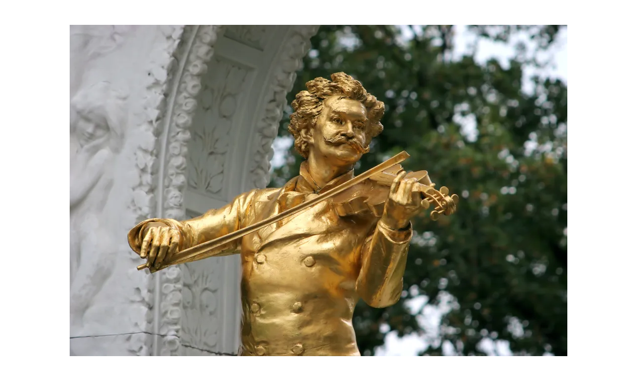

--- FILE ---
content_type: text/html; charset=UTF-8
request_url: https://strategiemanufaktur.de/johann-strauss-denkmal-wien-02/
body_size: 42790
content:
<!DOCTYPE html>
<!--[if lt IE 7]> <html class="no-js lt-ie9 lt-ie8 lt-ie7" lang="de"> <![endif]-->
<!--[if IE 7]> <html class="no-js lt-ie9 lt-ie8" lang="de"> <![endif]-->
<!--[if IE 8]> <html class="no-js lt-ie9" lang="de"> <![endif]-->
<!--[if gt IE 8]><!--> <html class="no-js" lang="de"> <!--<![endif]-->
<head>
<meta charset="UTF-8">
<meta name="viewport" content="width=device-width, initial-scale=1.0">
<link rel="profile" href="http://gmpg.org/xfn/11">
<link rel="pingback" href="https://strategiemanufaktur.de/xmlrpc.php" />
<script>
  (function(i,s,o,g,r,a,m){i['GoogleAnalyticsObject']=r;i[r]=i[r]||function(){
  (i[r].q=i[r].q||[]).push(arguments)},i[r].l=1*new Date();a=s.createElement(o),
  m=s.getElementsByTagName(o)[0];a.async=1;a.src=g;m.parentNode.insertBefore(a,m)
  })(window,document,'script','//www.google-analytics.com/analytics.js','ga');

  ga('create', 'UA-76023268-1', 'auto');
  ga('send', 'pageview');

</script>
<title>johann-strauss-denkmal-wien-02 &#8211; Die Strategiemanufaktur</title>
<meta name='robots' content='max-image-preview:large' />
<link rel='dns-prefetch' href='//secure.gravatar.com' />
<link rel='dns-prefetch' href='//stats.wp.com' />
<link rel='dns-prefetch' href='//fonts.googleapis.com' />
<link rel='dns-prefetch' href='//v0.wordpress.com' />
<link rel='dns-prefetch' href='//i0.wp.com' />
<link rel='dns-prefetch' href='//c0.wp.com' />
<link rel="alternate" type="application/rss+xml" title="Die Strategiemanufaktur &raquo; Feed" href="https://strategiemanufaktur.de/feed/" />
<link rel="alternate" type="application/rss+xml" title="Die Strategiemanufaktur &raquo; Kommentar-Feed" href="https://strategiemanufaktur.de/comments/feed/" />
<link rel="alternate" type="application/rss+xml" title="Die Strategiemanufaktur &raquo; johann-strauss-denkmal-wien-02-Kommentar-Feed" href="https://strategiemanufaktur.de/feed/?attachment_id=15" />
<script type="text/javascript">
window._wpemojiSettings = {"baseUrl":"https:\/\/s.w.org\/images\/core\/emoji\/14.0.0\/72x72\/","ext":".png","svgUrl":"https:\/\/s.w.org\/images\/core\/emoji\/14.0.0\/svg\/","svgExt":".svg","source":{"concatemoji":"https:\/\/strategiemanufaktur.de\/wp-includes\/js\/wp-emoji-release.min.js?ver=6.2.8"}};
/*! This file is auto-generated */
!function(e,a,t){var n,r,o,i=a.createElement("canvas"),p=i.getContext&&i.getContext("2d");function s(e,t){p.clearRect(0,0,i.width,i.height),p.fillText(e,0,0);e=i.toDataURL();return p.clearRect(0,0,i.width,i.height),p.fillText(t,0,0),e===i.toDataURL()}function c(e){var t=a.createElement("script");t.src=e,t.defer=t.type="text/javascript",a.getElementsByTagName("head")[0].appendChild(t)}for(o=Array("flag","emoji"),t.supports={everything:!0,everythingExceptFlag:!0},r=0;r<o.length;r++)t.supports[o[r]]=function(e){if(p&&p.fillText)switch(p.textBaseline="top",p.font="600 32px Arial",e){case"flag":return s("\ud83c\udff3\ufe0f\u200d\u26a7\ufe0f","\ud83c\udff3\ufe0f\u200b\u26a7\ufe0f")?!1:!s("\ud83c\uddfa\ud83c\uddf3","\ud83c\uddfa\u200b\ud83c\uddf3")&&!s("\ud83c\udff4\udb40\udc67\udb40\udc62\udb40\udc65\udb40\udc6e\udb40\udc67\udb40\udc7f","\ud83c\udff4\u200b\udb40\udc67\u200b\udb40\udc62\u200b\udb40\udc65\u200b\udb40\udc6e\u200b\udb40\udc67\u200b\udb40\udc7f");case"emoji":return!s("\ud83e\udef1\ud83c\udffb\u200d\ud83e\udef2\ud83c\udfff","\ud83e\udef1\ud83c\udffb\u200b\ud83e\udef2\ud83c\udfff")}return!1}(o[r]),t.supports.everything=t.supports.everything&&t.supports[o[r]],"flag"!==o[r]&&(t.supports.everythingExceptFlag=t.supports.everythingExceptFlag&&t.supports[o[r]]);t.supports.everythingExceptFlag=t.supports.everythingExceptFlag&&!t.supports.flag,t.DOMReady=!1,t.readyCallback=function(){t.DOMReady=!0},t.supports.everything||(n=function(){t.readyCallback()},a.addEventListener?(a.addEventListener("DOMContentLoaded",n,!1),e.addEventListener("load",n,!1)):(e.attachEvent("onload",n),a.attachEvent("onreadystatechange",function(){"complete"===a.readyState&&t.readyCallback()})),(e=t.source||{}).concatemoji?c(e.concatemoji):e.wpemoji&&e.twemoji&&(c(e.twemoji),c(e.wpemoji)))}(window,document,window._wpemojiSettings);
</script>
<style type="text/css">
img.wp-smiley,
img.emoji {
	display: inline !important;
	border: none !important;
	box-shadow: none !important;
	height: 1em !important;
	width: 1em !important;
	margin: 0 0.07em !important;
	vertical-align: -0.1em !important;
	background: none !important;
	padding: 0 !important;
}
</style>
	<link rel='stylesheet' id='wp-block-library-css' href='https://c0.wp.com/c/6.2.8/wp-includes/css/dist/block-library/style.min.css' type='text/css' media='all' />
<style id='wp-block-library-inline-css' type='text/css'>
.has-text-align-justify{text-align:justify;}
</style>
<link rel='stylesheet' id='mediaelement-css' href='https://c0.wp.com/c/6.2.8/wp-includes/js/mediaelement/mediaelementplayer-legacy.min.css' type='text/css' media='all' />
<link rel='stylesheet' id='wp-mediaelement-css' href='https://c0.wp.com/c/6.2.8/wp-includes/js/mediaelement/wp-mediaelement.min.css' type='text/css' media='all' />
<link rel='stylesheet' id='classic-theme-styles-css' href='https://c0.wp.com/c/6.2.8/wp-includes/css/classic-themes.min.css' type='text/css' media='all' />
<style id='global-styles-inline-css' type='text/css'>
body{--wp--preset--color--black: #000000;--wp--preset--color--cyan-bluish-gray: #abb8c3;--wp--preset--color--white: #ffffff;--wp--preset--color--pale-pink: #f78da7;--wp--preset--color--vivid-red: #cf2e2e;--wp--preset--color--luminous-vivid-orange: #ff6900;--wp--preset--color--luminous-vivid-amber: #fcb900;--wp--preset--color--light-green-cyan: #7bdcb5;--wp--preset--color--vivid-green-cyan: #00d084;--wp--preset--color--pale-cyan-blue: #8ed1fc;--wp--preset--color--vivid-cyan-blue: #0693e3;--wp--preset--color--vivid-purple: #9b51e0;--wp--preset--gradient--vivid-cyan-blue-to-vivid-purple: linear-gradient(135deg,rgba(6,147,227,1) 0%,rgb(155,81,224) 100%);--wp--preset--gradient--light-green-cyan-to-vivid-green-cyan: linear-gradient(135deg,rgb(122,220,180) 0%,rgb(0,208,130) 100%);--wp--preset--gradient--luminous-vivid-amber-to-luminous-vivid-orange: linear-gradient(135deg,rgba(252,185,0,1) 0%,rgba(255,105,0,1) 100%);--wp--preset--gradient--luminous-vivid-orange-to-vivid-red: linear-gradient(135deg,rgba(255,105,0,1) 0%,rgb(207,46,46) 100%);--wp--preset--gradient--very-light-gray-to-cyan-bluish-gray: linear-gradient(135deg,rgb(238,238,238) 0%,rgb(169,184,195) 100%);--wp--preset--gradient--cool-to-warm-spectrum: linear-gradient(135deg,rgb(74,234,220) 0%,rgb(151,120,209) 20%,rgb(207,42,186) 40%,rgb(238,44,130) 60%,rgb(251,105,98) 80%,rgb(254,248,76) 100%);--wp--preset--gradient--blush-light-purple: linear-gradient(135deg,rgb(255,206,236) 0%,rgb(152,150,240) 100%);--wp--preset--gradient--blush-bordeaux: linear-gradient(135deg,rgb(254,205,165) 0%,rgb(254,45,45) 50%,rgb(107,0,62) 100%);--wp--preset--gradient--luminous-dusk: linear-gradient(135deg,rgb(255,203,112) 0%,rgb(199,81,192) 50%,rgb(65,88,208) 100%);--wp--preset--gradient--pale-ocean: linear-gradient(135deg,rgb(255,245,203) 0%,rgb(182,227,212) 50%,rgb(51,167,181) 100%);--wp--preset--gradient--electric-grass: linear-gradient(135deg,rgb(202,248,128) 0%,rgb(113,206,126) 100%);--wp--preset--gradient--midnight: linear-gradient(135deg,rgb(2,3,129) 0%,rgb(40,116,252) 100%);--wp--preset--duotone--dark-grayscale: url('#wp-duotone-dark-grayscale');--wp--preset--duotone--grayscale: url('#wp-duotone-grayscale');--wp--preset--duotone--purple-yellow: url('#wp-duotone-purple-yellow');--wp--preset--duotone--blue-red: url('#wp-duotone-blue-red');--wp--preset--duotone--midnight: url('#wp-duotone-midnight');--wp--preset--duotone--magenta-yellow: url('#wp-duotone-magenta-yellow');--wp--preset--duotone--purple-green: url('#wp-duotone-purple-green');--wp--preset--duotone--blue-orange: url('#wp-duotone-blue-orange');--wp--preset--font-size--small: 13px;--wp--preset--font-size--medium: 20px;--wp--preset--font-size--large: 36px;--wp--preset--font-size--x-large: 42px;--wp--preset--spacing--20: 0.44rem;--wp--preset--spacing--30: 0.67rem;--wp--preset--spacing--40: 1rem;--wp--preset--spacing--50: 1.5rem;--wp--preset--spacing--60: 2.25rem;--wp--preset--spacing--70: 3.38rem;--wp--preset--spacing--80: 5.06rem;--wp--preset--shadow--natural: 6px 6px 9px rgba(0, 0, 0, 0.2);--wp--preset--shadow--deep: 12px 12px 50px rgba(0, 0, 0, 0.4);--wp--preset--shadow--sharp: 6px 6px 0px rgba(0, 0, 0, 0.2);--wp--preset--shadow--outlined: 6px 6px 0px -3px rgba(255, 255, 255, 1), 6px 6px rgba(0, 0, 0, 1);--wp--preset--shadow--crisp: 6px 6px 0px rgba(0, 0, 0, 1);}:where(.is-layout-flex){gap: 0.5em;}body .is-layout-flow > .alignleft{float: left;margin-inline-start: 0;margin-inline-end: 2em;}body .is-layout-flow > .alignright{float: right;margin-inline-start: 2em;margin-inline-end: 0;}body .is-layout-flow > .aligncenter{margin-left: auto !important;margin-right: auto !important;}body .is-layout-constrained > .alignleft{float: left;margin-inline-start: 0;margin-inline-end: 2em;}body .is-layout-constrained > .alignright{float: right;margin-inline-start: 2em;margin-inline-end: 0;}body .is-layout-constrained > .aligncenter{margin-left: auto !important;margin-right: auto !important;}body .is-layout-constrained > :where(:not(.alignleft):not(.alignright):not(.alignfull)){max-width: var(--wp--style--global--content-size);margin-left: auto !important;margin-right: auto !important;}body .is-layout-constrained > .alignwide{max-width: var(--wp--style--global--wide-size);}body .is-layout-flex{display: flex;}body .is-layout-flex{flex-wrap: wrap;align-items: center;}body .is-layout-flex > *{margin: 0;}:where(.wp-block-columns.is-layout-flex){gap: 2em;}.has-black-color{color: var(--wp--preset--color--black) !important;}.has-cyan-bluish-gray-color{color: var(--wp--preset--color--cyan-bluish-gray) !important;}.has-white-color{color: var(--wp--preset--color--white) !important;}.has-pale-pink-color{color: var(--wp--preset--color--pale-pink) !important;}.has-vivid-red-color{color: var(--wp--preset--color--vivid-red) !important;}.has-luminous-vivid-orange-color{color: var(--wp--preset--color--luminous-vivid-orange) !important;}.has-luminous-vivid-amber-color{color: var(--wp--preset--color--luminous-vivid-amber) !important;}.has-light-green-cyan-color{color: var(--wp--preset--color--light-green-cyan) !important;}.has-vivid-green-cyan-color{color: var(--wp--preset--color--vivid-green-cyan) !important;}.has-pale-cyan-blue-color{color: var(--wp--preset--color--pale-cyan-blue) !important;}.has-vivid-cyan-blue-color{color: var(--wp--preset--color--vivid-cyan-blue) !important;}.has-vivid-purple-color{color: var(--wp--preset--color--vivid-purple) !important;}.has-black-background-color{background-color: var(--wp--preset--color--black) !important;}.has-cyan-bluish-gray-background-color{background-color: var(--wp--preset--color--cyan-bluish-gray) !important;}.has-white-background-color{background-color: var(--wp--preset--color--white) !important;}.has-pale-pink-background-color{background-color: var(--wp--preset--color--pale-pink) !important;}.has-vivid-red-background-color{background-color: var(--wp--preset--color--vivid-red) !important;}.has-luminous-vivid-orange-background-color{background-color: var(--wp--preset--color--luminous-vivid-orange) !important;}.has-luminous-vivid-amber-background-color{background-color: var(--wp--preset--color--luminous-vivid-amber) !important;}.has-light-green-cyan-background-color{background-color: var(--wp--preset--color--light-green-cyan) !important;}.has-vivid-green-cyan-background-color{background-color: var(--wp--preset--color--vivid-green-cyan) !important;}.has-pale-cyan-blue-background-color{background-color: var(--wp--preset--color--pale-cyan-blue) !important;}.has-vivid-cyan-blue-background-color{background-color: var(--wp--preset--color--vivid-cyan-blue) !important;}.has-vivid-purple-background-color{background-color: var(--wp--preset--color--vivid-purple) !important;}.has-black-border-color{border-color: var(--wp--preset--color--black) !important;}.has-cyan-bluish-gray-border-color{border-color: var(--wp--preset--color--cyan-bluish-gray) !important;}.has-white-border-color{border-color: var(--wp--preset--color--white) !important;}.has-pale-pink-border-color{border-color: var(--wp--preset--color--pale-pink) !important;}.has-vivid-red-border-color{border-color: var(--wp--preset--color--vivid-red) !important;}.has-luminous-vivid-orange-border-color{border-color: var(--wp--preset--color--luminous-vivid-orange) !important;}.has-luminous-vivid-amber-border-color{border-color: var(--wp--preset--color--luminous-vivid-amber) !important;}.has-light-green-cyan-border-color{border-color: var(--wp--preset--color--light-green-cyan) !important;}.has-vivid-green-cyan-border-color{border-color: var(--wp--preset--color--vivid-green-cyan) !important;}.has-pale-cyan-blue-border-color{border-color: var(--wp--preset--color--pale-cyan-blue) !important;}.has-vivid-cyan-blue-border-color{border-color: var(--wp--preset--color--vivid-cyan-blue) !important;}.has-vivid-purple-border-color{border-color: var(--wp--preset--color--vivid-purple) !important;}.has-vivid-cyan-blue-to-vivid-purple-gradient-background{background: var(--wp--preset--gradient--vivid-cyan-blue-to-vivid-purple) !important;}.has-light-green-cyan-to-vivid-green-cyan-gradient-background{background: var(--wp--preset--gradient--light-green-cyan-to-vivid-green-cyan) !important;}.has-luminous-vivid-amber-to-luminous-vivid-orange-gradient-background{background: var(--wp--preset--gradient--luminous-vivid-amber-to-luminous-vivid-orange) !important;}.has-luminous-vivid-orange-to-vivid-red-gradient-background{background: var(--wp--preset--gradient--luminous-vivid-orange-to-vivid-red) !important;}.has-very-light-gray-to-cyan-bluish-gray-gradient-background{background: var(--wp--preset--gradient--very-light-gray-to-cyan-bluish-gray) !important;}.has-cool-to-warm-spectrum-gradient-background{background: var(--wp--preset--gradient--cool-to-warm-spectrum) !important;}.has-blush-light-purple-gradient-background{background: var(--wp--preset--gradient--blush-light-purple) !important;}.has-blush-bordeaux-gradient-background{background: var(--wp--preset--gradient--blush-bordeaux) !important;}.has-luminous-dusk-gradient-background{background: var(--wp--preset--gradient--luminous-dusk) !important;}.has-pale-ocean-gradient-background{background: var(--wp--preset--gradient--pale-ocean) !important;}.has-electric-grass-gradient-background{background: var(--wp--preset--gradient--electric-grass) !important;}.has-midnight-gradient-background{background: var(--wp--preset--gradient--midnight) !important;}.has-small-font-size{font-size: var(--wp--preset--font-size--small) !important;}.has-medium-font-size{font-size: var(--wp--preset--font-size--medium) !important;}.has-large-font-size{font-size: var(--wp--preset--font-size--large) !important;}.has-x-large-font-size{font-size: var(--wp--preset--font-size--x-large) !important;}
.wp-block-navigation a:where(:not(.wp-element-button)){color: inherit;}
:where(.wp-block-columns.is-layout-flex){gap: 2em;}
.wp-block-pullquote{font-size: 1.5em;line-height: 1.6;}
</style>
<link rel='stylesheet' id='parent-style-css' href='https://strategiemanufaktur.de/wp-content/themes/dicot/style.css?ver=6.2.8' type='text/css' media='all' />
<link rel='stylesheet' id='dicot-bootstrap-css' href='https://strategiemanufaktur.de/wp-content/themes/dicot/css/bootstrap.css?ver=6.2.8' type='text/css' media='all' />
<link rel='stylesheet' id='dicot-fontawesome-css' href='https://strategiemanufaktur.de/wp-content/themes/dicot/css/font-awesome.css?ver=6.2.8' type='text/css' media='all' />
<link rel='stylesheet' id='dicot-animate-css' href='https://strategiemanufaktur.de/wp-content/themes/dicot/css/animate.css?ver=6.2.8' type='text/css' media='all' />
<link rel='stylesheet' id='dicot-fonts-css' href='//fonts.googleapis.com/css?family=Lora%3A400%2C700%2C400italic%2C700italic%7COpen+Sans%3A300italic%2C400italic%2C600italic%2C700italic%2C800italic%2C400%2C300%2C600%2C700%2C800%7COswald%3A400%2C300%2C700&#038;subset=latin%2Clatin-ext' type='text/css' media='all' />
<link rel='stylesheet' id='dicot-style-css' href='https://strategiemanufaktur.de/wp-content/themes/dicot-child/style.css?ver=6.2.8' type='text/css' media='all' />
<style id='dicot-style-inline-css' type='text/css'>
a,a:visited{color:#3363a8;}a:hover,a:focus,a:active{color:#1a55a8;}blockquote cite a:hover,blockquote cite a:focus,blockquote cite a:active{color:#1a55a8;}.primary-menu-responsive .dropdown-toggle:hover,.primary-menu-responsive .dropdown-toggle:focus,.primary-menu-responsive .dropdown-toggle:active{background-color:#1a55a8;}.comment-navigation .nav-previous a:hover,.comment-navigation .nav-previous a:focus,.comment-navigation .nav-previous a:active,.paging-navigation .nav-previous a:hover,.paging-navigation .nav-previous a:focus,.paging-navigation .nav-previous a:active,.image-navigation .nav-previous a:hover,.image-navigation .nav-previous a:focus,.image-navigation .nav-previous a:active,.comment-navigation .nav-next a:hover,.comment-navigation .nav-next a:focus,.comment-navigation .nav-next a:active,.paging-navigation .nav-next a:hover,.paging-navigation .nav-next a:focus,.paging-navigation .nav-next a:active,.image-navigation .nav-next a:hover,.image-navigation .nav-next a:focus,.image-navigation .nav-next a:active{color:#1a55a8;}.comment-navigation .nav-previous a:before,.comment-navigation .nav-next a:after,.paging-navigation .nav-previous a:before,.paging-navigation .nav-next a:after,.image-navigation .nav-previous a:before,.image-navigation .nav-next a:after{color:#3363a8;}.post-navigation .nav-previous a:before,.post-navigation .nav-next a:after{color:#3363a8;}.page-title span{color:#3363a8;}.entry-title a:hover,.entry-title a:focus,.entry-title a:active,.page-title a:hover,.page-title a:focus,.page-title a:active{color:#1a55a8;}.entry-meta a:hover,.entry-meta a:focus,.entry-meta a:active{color:#1a55a8;}.entry-meta-footer a,.entry-meta-footer a:visited{color:#3363a8;}.entry-meta-footer a:hover,.entry-meta-footer a:focus,.entry-meta-footer a:active{color:#1a55a8;}.hentry .mejs-controls .mejs-time-rail .mejs-time-current{background:#3363a8;}.comment-list .bypostauthor .comment-body{border-bottom:3px solid #3363a8;}.comment-list .comment-awaiting-moderation{color:#3363a8;}.error404 .widget a:hover,.error404 .widget a:focus,.error404 .widget a:active{color:#1a55a8;}.widget_nav_menu .custom-menu-toggle:focus:after{color:#3363a8;}.widget_nav_menu .custom-menu-toggle.toggle-on:after{color:#3363a8;}.widget_pages .page-toggle:focus:after{color:#3363a8;}.widget_pages .page-toggle.toggle-on:after{color:#3363a8;}.widget_categories .category-toggle:focus:after{color:#3363a8;}.widget_categories .category-toggle.toggle-on:after{color:#3363a8;}.featured-content-wrapper .entry-title-featured-content a:hover,.featured-content-wrapper .entry-title-featured-content a:focus,.featured-content-wrapper .entry-title-featured-content a:active{color:#1a55a8;}
</style>
<link rel='stylesheet' id='jetpack_css-css' href='https://c0.wp.com/p/jetpack/12.8.2/css/jetpack.css' type='text/css' media='all' />
<script type='text/javascript' src='https://c0.wp.com/c/6.2.8/wp-includes/js/jquery/jquery.min.js' id='jquery-core-js'></script>
<script type='text/javascript' src='https://c0.wp.com/c/6.2.8/wp-includes/js/jquery/jquery-migrate.min.js' id='jquery-migrate-js'></script>
<link rel="https://api.w.org/" href="https://strategiemanufaktur.de/wp-json/" /><link rel="alternate" type="application/json" href="https://strategiemanufaktur.de/wp-json/wp/v2/media/15" /><link rel="EditURI" type="application/rsd+xml" title="RSD" href="https://strategiemanufaktur.de/xmlrpc.php?rsd" />
<link rel="wlwmanifest" type="application/wlwmanifest+xml" href="https://strategiemanufaktur.de/wp-includes/wlwmanifest.xml" />
<meta name="generator" content="WordPress 6.2.8" />
<link rel='shortlink' href='https://wp.me/a7kN3L-f' />
<link rel="alternate" type="application/json+oembed" href="https://strategiemanufaktur.de/wp-json/oembed/1.0/embed?url=https%3A%2F%2Fstrategiemanufaktur.de%2Fjohann-strauss-denkmal-wien-02%2F" />
<link rel="alternate" type="text/xml+oembed" href="https://strategiemanufaktur.de/wp-json/oembed/1.0/embed?url=https%3A%2F%2Fstrategiemanufaktur.de%2Fjohann-strauss-denkmal-wien-02%2F&#038;format=xml" />
	<style>img#wpstats{display:none}</style>
		
	
	
<!-- Jetpack Open Graph Tags -->
<meta property="og:type" content="article" />
<meta property="og:title" content="johann-strauss-denkmal-wien-02" />
<meta property="og:url" content="https://strategiemanufaktur.de/johann-strauss-denkmal-wien-02/" />
<meta property="og:description" content="Johann Strauss Monument in Vienna" />
<meta property="article:published_time" content="2015-07-26T16:16:57+00:00" />
<meta property="article:modified_time" content="2015-07-26T16:16:57+00:00" />
<meta property="og:site_name" content="Die Strategiemanufaktur" />
<meta property="og:image" content="https://strategiemanufaktur.de/wp-content/uploads/2015/07/johann-strauss-denkmal-wien-02.jpg" />
<meta property="og:image:alt" content="" />
<meta property="og:locale" content="de_DE" />
<meta name="twitter:text:title" content="johann-strauss-denkmal-wien-02" />
<meta name="twitter:image" content="https://i0.wp.com/strategiemanufaktur.de/wp-content/uploads/2015/07/johann-strauss-denkmal-wien-02.jpg?fit=1200%2C800&#038;ssl=1&#038;w=640" />
<meta name="twitter:card" content="summary_large_image" />

<!-- End Jetpack Open Graph Tags -->
</head>
<body class="attachment attachment-template-default single single-attachment postid-15 attachmentid-15 attachment-jpeg group-blog has-site-branding has-full-width layout-wide has-animation has-preloader has-sticky-menu" itemscope="itemscope" itemtype="http://schema.org/WebPage">
<div id="page" class="site-wrapper hfeed site">

	
<div class="preloader-effect">
	<div class="preloader-effect-inside">

		<div class="preloader-spinner">
			<div class="double-bounce1"></div>
			<div class="double-bounce2"></div>
		</div><!-- .preloader-spinner -->

		<div class="preloader-spinner-alt">
			Loading...		</div><!-- .preloader-spinner-altr -->

		<div class="preloader-skip">
			<a href="#" class="prelaoder-skip-control">Skip</a>
		</div><!-- .preloader-skip -->

	</div><!-- .preloader-effect-inside -->
</div>

		<header id="masthead" class="site-header" role="banner" itemscope="itemscope" itemtype="http://schema.org/WPHeader">
		<div class="container">

			<div class="site-logo"><a href="https://strategiemanufaktur.de/" class="site-logo-link" rel="home" itemprop="url"><img width="1000" height="667" src="https://i0.wp.com/strategiemanufaktur.de/wp-content/uploads/2015/07/johann-strauss-denkmal-wien-02.jpg?fit=1000%2C667&amp;ssl=1" class="site-logo attachment-dicot-site-logo" alt="" decoding="async" loading="lazy" data-size="dicot-site-logo" itemprop="logo" srcset="https://i0.wp.com/strategiemanufaktur.de/wp-content/uploads/2015/07/johann-strauss-denkmal-wien-02.jpg?w=3504&amp;ssl=1 3504w, https://i0.wp.com/strategiemanufaktur.de/wp-content/uploads/2015/07/johann-strauss-denkmal-wien-02.jpg?resize=300%2C200&amp;ssl=1 300w, https://i0.wp.com/strategiemanufaktur.de/wp-content/uploads/2015/07/johann-strauss-denkmal-wien-02.jpg?resize=768%2C512&amp;ssl=1 768w, https://i0.wp.com/strategiemanufaktur.de/wp-content/uploads/2015/07/johann-strauss-denkmal-wien-02.jpg?resize=1024%2C683&amp;ssl=1 1024w, https://i0.wp.com/strategiemanufaktur.de/wp-content/uploads/2015/07/johann-strauss-denkmal-wien-02.jpg?resize=800%2C533&amp;ssl=1 800w, https://i0.wp.com/strategiemanufaktur.de/wp-content/uploads/2015/07/johann-strauss-denkmal-wien-02.jpg?resize=1000%2C667&amp;ssl=1 1000w, https://i0.wp.com/strategiemanufaktur.de/wp-content/uploads/2015/07/johann-strauss-denkmal-wien-02.jpg?w=2280&amp;ssl=1 2280w, https://i0.wp.com/strategiemanufaktur.de/wp-content/uploads/2015/07/johann-strauss-denkmal-wien-02.jpg?w=3420&amp;ssl=1 3420w" sizes="(max-width: 1000px) 100vw, 1000px" data-attachment-id="15" data-permalink="https://strategiemanufaktur.de/johann-strauss-denkmal-wien-02/" data-orig-file="https://i0.wp.com/strategiemanufaktur.de/wp-content/uploads/2015/07/johann-strauss-denkmal-wien-02.jpg?fit=3504%2C2336&amp;ssl=1" data-orig-size="3504,2336" data-comments-opened="1" data-image-meta="{&quot;aperture&quot;:&quot;0&quot;,&quot;credit&quot;:&quot;Getty Images\/iStockphoto&quot;,&quot;camera&quot;:&quot;&quot;,&quot;caption&quot;:&quot;Johann Strauss Monument in Vienna&quot;,&quot;created_timestamp&quot;:&quot;0&quot;,&quot;copyright&quot;:&quot;&quot;,&quot;focal_length&quot;:&quot;0&quot;,&quot;iso&quot;:&quot;0&quot;,&quot;shutter_speed&quot;:&quot;0&quot;,&quot;title&quot;:&quot;140397750&quot;,&quot;orientation&quot;:&quot;0&quot;}" data-image-title="johann-strauss-denkmal-wien-02" data-image-description="" data-image-caption="&lt;p&gt;Johann Strauss Monument in Vienna&lt;/p&gt;
" data-medium-file="https://i0.wp.com/strategiemanufaktur.de/wp-content/uploads/2015/07/johann-strauss-denkmal-wien-02.jpg?fit=300%2C200&amp;ssl=1" data-large-file="https://i0.wp.com/strategiemanufaktur.de/wp-content/uploads/2015/07/johann-strauss-denkmal-wien-02.jpg?fit=1024%2C683&amp;ssl=1" /></a></div>
			<div class="site-branding">
				<h2 class="site-title" itemprop="headline"><a href="https://strategiemanufaktur.de/" title="Die Strategiemanufaktur" rel="home">Die Strategiemanufaktur</a></h2>
				<h3 class="site-description" itemprop="description">Strategie ■ Innovation ■ Vernetzung</h3>
			</div><!-- .site-branding -->

		</div><!-- .container -->
	</header><!-- #masthead -->

	<nav id="site-navigation" class="main-navigation" role="navigation" itemscope="itemscope" itemtype="http://schema.org/SiteNavigationElement">
		<div class="container">

			<a class="skip-link screen-reader-text" href="#content">Skip to content</a>
			<div class="toggle-menu-wrapper">
				<a href="#main-navigation-responsive" title="Menu" class="toggle-menu">Menu</a>
			</div>

			<div class="site-primary-menu"><ul id="menu-hauptnavigation" class="primary-menu sf-menu"><li id="menu-item-1201" class="menu-item menu-item-type-post_type menu-item-object-page menu-item-has-children menu-item-1201"><a href="https://strategiemanufaktur.de/smarte-strategien/">Smarte Strategien</a>
<ul class="sub-menu">
	<li id="menu-item-820" class="menu-item menu-item-type-post_type menu-item-object-page menu-item-820"><a href="https://strategiemanufaktur.de/smarte-strategien/strategien-fuer-morgen/">Strategien für morgen</a></li>
	<li id="menu-item-821" class="menu-item menu-item-type-post_type menu-item-object-page menu-item-821"><a href="https://strategiemanufaktur.de/smarte-strategien/strategieentwicklung/">Strategieentwicklung</a></li>
	<li id="menu-item-822" class="menu-item menu-item-type-post_type menu-item-object-page menu-item-822"><a href="https://strategiemanufaktur.de/smarte-strategien/design-in-gouvernment/">Design in Government</a></li>
</ul>
</li>
<li id="menu-item-1207" class="menu-item menu-item-type-post_type menu-item-object-page menu-item-has-children menu-item-1207"><a href="https://strategiemanufaktur.de/smarte-staedte/">Smarte Städte und Regionen</a>
<ul class="sub-menu">
	<li id="menu-item-824" class="menu-item menu-item-type-post_type menu-item-object-page menu-item-824"><a href="https://strategiemanufaktur.de/smarte-staedte/smarte-staedte/">Smarte und inklusive Städte und Regionen</a></li>
	<li id="menu-item-825" class="menu-item menu-item-type-post_type menu-item-object-page menu-item-825"><a href="https://strategiemanufaktur.de/smarte-staedte/zukunftsfragen/">Zukunftsfragen</a></li>
	<li id="menu-item-826" class="menu-item menu-item-type-post_type menu-item-object-page menu-item-826"><a href="https://strategiemanufaktur.de/smarte-staedte/steuerung/">Steuerung</a></li>
	<li id="menu-item-833" class="menu-item menu-item-type-post_type menu-item-object-page menu-item-833"><a href="https://strategiemanufaktur.de/smarte-staedte/smart-cities-monitoring/">Smart Cities Monitoring und Analysen</a></li>
</ul>
</li>
<li id="menu-item-1214" class="menu-item menu-item-type-post_type menu-item-object-page menu-item-has-children menu-item-1214"><a href="https://strategiemanufaktur.de/smarte-programme/">Smarte Programme</a>
<ul class="sub-menu">
	<li id="menu-item-827" class="menu-item menu-item-type-post_type menu-item-object-page menu-item-827"><a href="https://strategiemanufaktur.de/smarte-programme/foerderprogramme_fuer_morgen/">Fördergramme für morgen</a></li>
	<li id="menu-item-828" class="menu-item menu-item-type-post_type menu-item-object-page menu-item-828"><a href="https://strategiemanufaktur.de/smarte-programme/design-und-visualisierung/">Design und Visualisierung</a></li>
	<li id="menu-item-829" class="menu-item menu-item-type-post_type menu-item-object-page menu-item-829"><a href="https://strategiemanufaktur.de/smarte-programme/monitoring-evaluation/">Monitoring und Evaluation</a></li>
</ul>
</li>
<li id="menu-item-2826" class="menu-item menu-item-type-post_type menu-item-object-page menu-item-2826"><a href="https://strategiemanufaktur.de/dsm-labs/">DSM-Labs</a></li>
<li id="menu-item-830" class="menu-item menu-item-type-post_type menu-item-object-page menu-item-has-children menu-item-830"><a href="https://strategiemanufaktur.de/ueber-uns/">Über uns</a>
<ul class="sub-menu">
	<li id="menu-item-1142" class="menu-item menu-item-type-post_type menu-item-object-page menu-item-1142"><a href="https://strategiemanufaktur.de/ueber-uns/die-strategiemanufaktur/">Die Strategiemanufaktur</a></li>
	<li id="menu-item-831" class="menu-item menu-item-type-post_type menu-item-object-page menu-item-831"><a href="https://strategiemanufaktur.de/ueber-uns/unser-team/">Unser Team</a></li>
	<li id="menu-item-819" class="menu-item menu-item-type-taxonomy menu-item-object-category menu-item-819"><a href="https://strategiemanufaktur.de/category/referenzen/">Referenzen &amp; Projekte</a></li>
	<li id="menu-item-834" class="menu-item menu-item-type-post_type menu-item-object-page menu-item-834"><a href="https://strategiemanufaktur.de/ueber-uns/kooperationspartner/">Kooperationspartner</a></li>
	<li id="menu-item-835" class="menu-item menu-item-type-post_type menu-item-object-page menu-item-835"><a href="https://strategiemanufaktur.de/ueber-uns/publikationen/">Publikationen</a></li>
	<li id="menu-item-832" class="menu-item menu-item-type-post_type menu-item-object-page menu-item-832"><a href="https://strategiemanufaktur.de/ueber-uns/197-2/">Kontakt</a></li>
</ul>
</li>
</ul></div>
		</div><!-- .container -->
	</nav><!-- .main-navigation -->

	<div id="content" class="site-content">

		
	<div class="container">
		<div class="row">

			<section id="primary" class="content-area image-attachment col-lg-12">
				<main id="main" class="site-main" role="main" itemprop="mainContentOfPage">

					
						<article id="post-15" class="post-15 attachment type-attachment status-inherit hentry wow fadeIn" itemscope="itemscope" itemtype="http://schema.org/CreativeWork">

							
							<div class="entry-meta entry-meta-header">
								<ul>
									<li>
										<span class="posted-on">
											<time class="entry-date" datetime="2015-07-26T18:16:57+00:00">
												Juli 26, 2015											</time>
										</span>
									</li>
									<li>
										<span class="parent-post-link">
											<a href="https://strategiemanufaktur.de/johann-strauss-denkmal-wien-02/" rel="gallery">
												johann-strauss-denkmal-wien-02											</a>
										</span>
									</li>
									<li>
										<span class="full-size-link">
											<a href="https://strategiemanufaktur.de/wp-content/uploads/2015/07/johann-strauss-denkmal-wien-02.jpg">
												3504 &times; 2336											</a>
										</span>
									</li>
								</ul>
							</div><!-- .entry-meta -->

							<header class="entry-header">
								<h1 class="entry-title">johann-strauss-denkmal-wien-02</h1>							</header><!-- .entry-header -->

							<div class="entry-content">
								<div class="entry-attachment">
									<div class="attachment">
										<a href="https://strategiemanufaktur.de/2-format43/" title="johann-strauss-denkmal-wien-02" rel="attachment"><img width="3504" height="2336" src="https://i0.wp.com/strategiemanufaktur.de/wp-content/uploads/2015/07/johann-strauss-denkmal-wien-02.jpg?fit=3504%2C2336&amp;ssl=1" class="attachment-full size-full" alt="" decoding="async" loading="lazy" srcset="https://i0.wp.com/strategiemanufaktur.de/wp-content/uploads/2015/07/johann-strauss-denkmal-wien-02.jpg?w=3504&amp;ssl=1 3504w, https://i0.wp.com/strategiemanufaktur.de/wp-content/uploads/2015/07/johann-strauss-denkmal-wien-02.jpg?resize=300%2C200&amp;ssl=1 300w, https://i0.wp.com/strategiemanufaktur.de/wp-content/uploads/2015/07/johann-strauss-denkmal-wien-02.jpg?resize=768%2C512&amp;ssl=1 768w, https://i0.wp.com/strategiemanufaktur.de/wp-content/uploads/2015/07/johann-strauss-denkmal-wien-02.jpg?resize=1024%2C683&amp;ssl=1 1024w, https://i0.wp.com/strategiemanufaktur.de/wp-content/uploads/2015/07/johann-strauss-denkmal-wien-02.jpg?resize=800%2C533&amp;ssl=1 800w, https://i0.wp.com/strategiemanufaktur.de/wp-content/uploads/2015/07/johann-strauss-denkmal-wien-02.jpg?resize=1000%2C667&amp;ssl=1 1000w, https://i0.wp.com/strategiemanufaktur.de/wp-content/uploads/2015/07/johann-strauss-denkmal-wien-02.jpg?w=2280&amp;ssl=1 2280w, https://i0.wp.com/strategiemanufaktur.de/wp-content/uploads/2015/07/johann-strauss-denkmal-wien-02.jpg?w=3420&amp;ssl=1 3420w" sizes="(max-width: 3504px) 100vw, 3504px" data-attachment-id="15" data-permalink="https://strategiemanufaktur.de/johann-strauss-denkmal-wien-02/" data-orig-file="https://i0.wp.com/strategiemanufaktur.de/wp-content/uploads/2015/07/johann-strauss-denkmal-wien-02.jpg?fit=3504%2C2336&amp;ssl=1" data-orig-size="3504,2336" data-comments-opened="1" data-image-meta="{&quot;aperture&quot;:&quot;0&quot;,&quot;credit&quot;:&quot;Getty Images\/iStockphoto&quot;,&quot;camera&quot;:&quot;&quot;,&quot;caption&quot;:&quot;Johann Strauss Monument in Vienna&quot;,&quot;created_timestamp&quot;:&quot;0&quot;,&quot;copyright&quot;:&quot;&quot;,&quot;focal_length&quot;:&quot;0&quot;,&quot;iso&quot;:&quot;0&quot;,&quot;shutter_speed&quot;:&quot;0&quot;,&quot;title&quot;:&quot;140397750&quot;,&quot;orientation&quot;:&quot;0&quot;}" data-image-title="johann-strauss-denkmal-wien-02" data-image-description="" data-image-caption="&lt;p&gt;Johann Strauss Monument in Vienna&lt;/p&gt;
" data-medium-file="https://i0.wp.com/strategiemanufaktur.de/wp-content/uploads/2015/07/johann-strauss-denkmal-wien-02.jpg?fit=300%2C200&amp;ssl=1" data-large-file="https://i0.wp.com/strategiemanufaktur.de/wp-content/uploads/2015/07/johann-strauss-denkmal-wien-02.jpg?fit=1024%2C683&amp;ssl=1" /></a>									</div><!-- .attachment -->

																		<div class="entry-caption">
										<p>Johann Strauss Monument in Vienna</p>
									</div><!-- .entry-caption -->
																	</div><!-- .entry-attachment -->

								
															</div><!-- .entry-content -->

							
						</article><!-- #post-## -->

						<nav id="image-navigation" class="navigation image-navigation">
							<div class="nav-links">
								<div class="previous-image nav-previous"></div>
								<div class="next-image nav-next"><a href='https://strategiemanufaktur.de/2-format43/'>Next Image <span class="meta-nav">&rarr;</span></a></div>
							</div><!-- .nav-links -->
						</nav><!-- #image-navigation -->

						
<div id="comments" class="comments-area">

	
	
	
		<div id="respond" class="comment-respond">
		<h3 id="reply-title" class="comment-reply-title">Schreibe einen Kommentar <small><a rel="nofollow" id="cancel-comment-reply-link" href="/johann-strauss-denkmal-wien-02/#respond" style="display:none;">Antwort abbrechen</a></small></h3><form action="https://strategiemanufaktur.de/wp-comments-post.php" method="post" id="commentform" class="comment-form" novalidate><p class="comment-notes"><span id="email-notes">Deine E-Mail-Adresse wird nicht veröffentlicht.</span> <span class="required-field-message">Erforderliche Felder sind mit <span class="required">*</span> markiert</span></p><p class="comment-form-comment"><label for="comment">Kommentar <span class="required">*</span></label> <textarea id="comment" name="comment" cols="45" rows="8" maxlength="65525" required></textarea></p><p class="comment-form-author"><label for="author">Name <span class="required">*</span></label> <input id="author" name="author" type="text" value="" size="30" maxlength="245" autocomplete="name" required /></p>
<p class="comment-form-email"><label for="email">E-Mail-Adresse <span class="required">*</span></label> <input id="email" name="email" type="email" value="" size="30" maxlength="100" aria-describedby="email-notes" autocomplete="email" required /></p>
<p class="comment-form-url"><label for="url">Website</label> <input id="url" name="url" type="url" value="" size="30" maxlength="200" autocomplete="url" /></p>
<p class="comment-subscription-form"><input type="checkbox" name="subscribe_blog" id="subscribe_blog" value="subscribe" style="width: auto; -moz-appearance: checkbox; -webkit-appearance: checkbox;" /> <label class="subscribe-label" id="subscribe-blog-label" for="subscribe_blog">Benachrichtige mich über neue Beiträge via E-Mail.</label></p><p class="form-submit"><input name="submit" type="submit" id="submit" class="submit" value="Kommentar abschicken" /> <input type='hidden' name='comment_post_ID' value='15' id='comment_post_ID' />
<input type='hidden' name='comment_parent' id='comment_parent' value='0' />
</p></form>	</div><!-- #respond -->
	
</div><!-- #comments -->

					
				</main><!-- #main -->
			</section><!-- #primary -->

		</div><!-- .row -->
	</div><!-- .container -->


	</div><!-- #content -->

	<footer id="colophon" class="site-footer" role="contentinfo" itemscope="itemscope" itemtype="http://schema.org/WPFooter">

		
		<div class="site-info wow fadeIn">
			<div class="container">

				
				
				<div class="row">
					<div class="col-lg-12">
						<div class="credits">
							<a href="/impressum">Impressum</a>
							<div class="credits-blog">
	&copy; Copyright 2026 <span class="sep"> - </span> <a href="https://strategiemanufaktur.de">Die Strategiemanufaktur</a>
</div>
<div class="credits-designer"><a href="http://designorbital.com/magazine-wordpress-themes/">Magazine WordPress Themes</a> by DesignOrbital</div>						</div><!-- .credits -->
					</div><!-- .col -->
				</div><!-- .row -->

			</div><!-- .container -->
		</div><!-- .site-info -->

	</footer><!-- #colophon -->

</div><!-- #page .site-wrapper -->
<div class="overlay-effect"></div><!-- .overlay-effect -->

<script type='text/javascript' src='https://strategiemanufaktur.de/wp-content/plugins/jetpack/jetpack_vendor/automattic/jetpack-image-cdn/dist/image-cdn.js?minify=false&#038;ver=132249e245926ae3e188' id='jetpack-photon-js'></script>
<script type='text/javascript' src='https://strategiemanufaktur.de/wp-content/themes/dicot/js/polyfills.js?ver=1.0' id='dicot-polyfills-js'></script>
<script type='text/javascript' src='https://strategiemanufaktur.de/wp-content/themes/dicot/js/modernizr.js?ver=2.8.3' id='dicot-modernizr-js'></script>
<script type='text/javascript' src='https://strategiemanufaktur.de/wp-content/themes/dicot/js/imagesloaded.js?ver=3.1.8' id='dicot-imagesloaded-js'></script>
<script type='text/javascript' src='https://strategiemanufaktur.de/wp-content/themes/dicot/js/waypoints.js?ver=3.0.0' id='dicot-waypoints-js'></script>
<script type='text/javascript' src='https://strategiemanufaktur.de/wp-content/themes/dicot/js/sticky-menu.js?ver=1.0' id='dicot-sticky-menu-js'></script>
<script type='text/javascript' src='https://strategiemanufaktur.de/wp-content/themes/dicot/js/preloader.js?ver=1.0' id='dicot-preloader-js'></script>
<script type='text/javascript' src='https://strategiemanufaktur.de/wp-content/themes/dicot/js/wow.js?ver=1.0.2' id='dicot-wow-js'></script>
<script type='text/javascript' src='https://strategiemanufaktur.de/wp-content/themes/dicot/js/animation.js?ver=1.0' id='dicot-animation-js'></script>
<script type='text/javascript' src='https://strategiemanufaktur.de/wp-content/themes/dicot/js/enquire.js?ver=2.1.2' id='dicot-enquire-js'></script>
<script type='text/javascript' src='https://strategiemanufaktur.de/wp-content/themes/dicot/js/hover-intent.js?ver=r7' id='dicot-hover-intent-js'></script>
<script type='text/javascript' src='https://strategiemanufaktur.de/wp-content/themes/dicot/js/superfish.js?ver=1.7.5' id='dicot-superfish-js'></script>
<script type='text/javascript' src='https://strategiemanufaktur.de/wp-content/themes/dicot/js/scrollup.js?ver=2.4.0' id='dicot-scrollup-js'></script>
<script type='text/javascript' src='https://c0.wp.com/c/6.2.8/wp-includes/js/comment-reply.min.js' id='comment-reply-js'></script>
<script type='text/javascript' src='https://strategiemanufaktur.de/wp-content/themes/dicot/js/keyboard-image-navigation.js?ver=20140127' id='dicot-keyboard-image-navigation-js'></script>
<script type='text/javascript' src='https://strategiemanufaktur.de/wp-content/themes/dicot/js/custom.js?ver=1.0' id='dicot-custom-js'></script>
<script defer type='text/javascript' src='https://stats.wp.com/e-202604.js' id='jetpack-stats-js'></script>
<script type='text/javascript' id='jetpack-stats-js-after'>
_stq = window._stq || [];
_stq.push([ "view", {v:'ext',blog:'108389501',post:'15',tz:'0',srv:'strategiemanufaktur.de',j:'1:12.8.2'} ]);
_stq.push([ "clickTrackerInit", "108389501", "15" ]);
</script>
<script>
  (function(i,s,o,g,r,a,m){i['GoogleAnalyticsObject']=r;i[r]=i[r]||function(){
  (i[r].q=i[r].q||[]).push(arguments)},i[r].l=1*new Date();a=s.createElement(o),
  m=s.getElementsByTagName(o)[0];a.async=1;a.src=g;m.parentNode.insertBefore(a,m)
  })(window,document,'script','https://www.google-analytics.com/analytics.js','ga');

  ga('create', 'UA-8074183-1', 'auto');
  ga('send', 'pageview');

</script>
</body>
</html>


--- FILE ---
content_type: text/css
request_url: https://strategiemanufaktur.de/wp-content/themes/dicot-child/style.css?ver=6.2.8
body_size: 1769
content:
/*
 Theme Name:   Dicot Child
 Theme URI:    http://strategiemanufaktur.de
 Description:  Dicot Child Theme
 Author:       Julian Strecker
 Author URI:   http://www.ueberbit.de
 Template:     dicot
 Version:      1.0.0
 License:      All Rights reserved
 License URI:  http://www.gnu.org/licenses/gpl-2.0.html
 Tags:         no-tags
 Text Domain:  dicot-child
*/

.site-header {
	min-height: 0;
}

.site-title {
	line-height: 1.5;
	font-size: 21px;
}

.site-title a, .site-title a:visited {
	color: #3363a8;
	-ms-word-wrap: normal;
	word-wrap: normal;
}

.site-description {
	margin-top: 5px;
	font-size: 18px;
}

.sf-menu a, .sf-menu a:visited {
	color: #3363a8;
}

.entry-title a, .entry-title a:visited, .page-title a, .page-title a:visited {
	color: #3363a8;
}

.featured-content-wrapper .entry-title-featured-content a:hover {
	color: #3363a8;
}

.main-navigation.stuck {
	background: #3363a8;
	background: rgba(51,99,168,0.8);
}

@media screen and ( min-width: 600px ) {
	.site-title {
		font-size: 28px;
	}
	
	.site-description {
		font-size: 22px;
	}
}

.person {
   border-bottom: 1px solid #aaa;
   padding: 0 25px;
   padding-bottom: 25px;
   margin-bottom: 25px;
   min-height: 250px;
   position: relative;
}

.person .akkordeon {
   position: absolute;
   bottom: 5px;
   right: 25px;
}

.person p:last-child {
   margin-bottom: 1.5em;
}

.cooperation {
  display: flex;
  align-items: center;
  padding: 25px 0;
}
.cooperation img {
 margin-right: 25px;
max-width: 150px;
height: auto;
}

/* Referenzen CSS*/
.category-referenzen {
  display: flex;
}
.category-referenzen .post-thumbnail {
  width: 125px;
  position: relative;
  top: 23px;
}
.category-referenzen .excerpt {
  line-height: 1.5;
}
.hentry-content .category-referenzen .entry-header {
  margin-bottom: 10px;
}

.single-post .category-referenzen {
  display: block;
}

/* Quick-Fix - unexpected page width at  Referenzen*/
.site-wrapper {
  width: 100%;
}



--- FILE ---
content_type: text/plain
request_url: https://www.google-analytics.com/j/collect?v=1&_v=j102&a=88482589&t=pageview&_s=1&dl=https%3A%2F%2Fstrategiemanufaktur.de%2Fjohann-strauss-denkmal-wien-02%2F&ul=en-us%40posix&dt=johann-strauss-denkmal-wien-02%20%E2%80%93%20Die%20Strategiemanufaktur&sr=1280x720&vp=1280x720&_u=IEBAAEABAAAAACAAI~&jid=1682902745&gjid=1770267664&cid=247845734.1768831571&tid=UA-76023268-1&_gid=100445819.1768831571&_r=1&_slc=1&z=899664661
body_size: -453
content:
2,cG-MKZ0VHDCP1

--- FILE ---
content_type: text/javascript
request_url: https://strategiemanufaktur.de/wp-content/themes/dicot/js/sticky-menu.js?ver=1.0
body_size: 2559
content:
/*!
Waypoints Sticky Element Shortcut - 3.0.0
Copyright  2011-2014 Caleb Troughton
Licensed under the MIT license.
https://github.com/imakewebthings/waypoints/blog/master/licenses.txt
*/
(function() {
  'use strict'

  var $ = window.jQuery
  var Waypoint = window.Waypoint

  /* http://imakewebthings.com/waypoints/shortcuts/sticky-elements */
  function Sticky(options) {
    this.options = $.extend({}, Waypoint.defaults, Sticky.defaults, options)
    this.element = this.options.element
    this.$element = $(this.element)
    this.createWrapper()
    this.createWaypoint()
  }

  /* Private */
  Sticky.prototype.createWaypoint = function() {
    var originalHandler = this.options.handler

    this.waypoint = new Waypoint($.extend({}, this.options, {
      element: this.wrapper,
      handler: $.proxy(function(direction) {
        var shouldBeStuck = this.options.direction.indexOf(direction) > -1
        var wrapperHeight = shouldBeStuck ? this.$element.outerHeight(true) : ''

        this.$wrapper.height(wrapperHeight)
        this.$element.toggleClass(this.options.stuckClass, shouldBeStuck)

        if (originalHandler) {
          originalHandler.call(this, direction)
        }
      }, this)
    }))
  }

  /* Private */
  Sticky.prototype.createWrapper = function() {
    this.$element.wrap(this.options.wrapper)
    this.$wrapper = this.$element.parent()
    this.wrapper = this.$wrapper[0]
  }

  /* Public */
  Sticky.prototype.destroy = function() {
    if (this.$element.parent()[0] === this.wrapper) {
      this.waypoint.destroy()
      this.$element.removeClass(this.options.stuckClass).unwrap()
    }
  }

  Sticky.defaults = {
    wrapper: '<div class="sticky-wrapper" />',
    stuckClass: 'stuck',
    direction: 'down right'
  }

  Waypoint.Sticky = Sticky
}())
;

/**
 * Sticky Menu v1.0 - depends on `waypoints.js`
 * Contains handlers for the sticky menu
 *
 * Copyright (c) 2013-2015 DesignOrbital.com
 * License: GNU General Public License v2 or later
 * http://www.gnu.org/licenses/gpl-2.0.html
 */

( function( $ ) {

	var dicotStickyMenu = {

		// Sticky Menu Init
		stickyMenuInit: function() {

			var stickyMenu;

			enquire.register( 'screen and ( min-width: 768px )' , {

			    match : function() {

				    // Sticky Menu Setup
					stickyMenu = new Waypoint.Sticky( {

					  element: $( '.main-navigation' )[0],
					  wrapper: '<div class="main-navigation-sticky-wrapper waypoint" />',
					  stuckClass: 'stuck animated fadeInDown'

					} );

			    },
			    unmatch : function() {

			        // Sticky Menu Destroy
					stickyMenu.destroy();

			    }

			});

		}

	}

	// Document Ready
	$( document ).ready( function() {

		// Sticky Menu
		dicotStickyMenu.stickyMenuInit();

	} );

} )( jQuery );